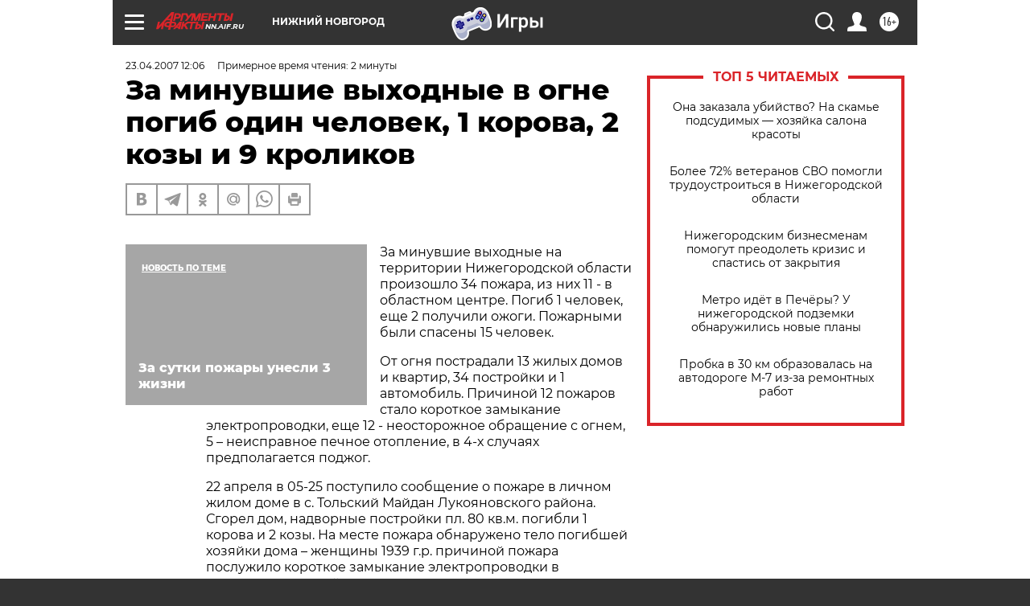

--- FILE ---
content_type: text/html
request_url: https://tns-counter.ru/nc01a**R%3Eundefined*aif_ru/ru/UTF-8/tmsec=aif_ru/102903015***
body_size: -71
content:
B57F7B1B69822E42X1770139202:B57F7B1B69822E42X1770139202

--- FILE ---
content_type: application/javascript
request_url: https://smi2.ru/counter/settings?payload=CIyLAhiY6JKkwjM6JDMyNGQ3MDJjLWFkNTEtNGEwNy1hODY4LTgwYTllNWQ5NDExZg&cb=_callbacks____0ml6v6gcv
body_size: 1509
content:
_callbacks____0ml6v6gcv("[base64]");